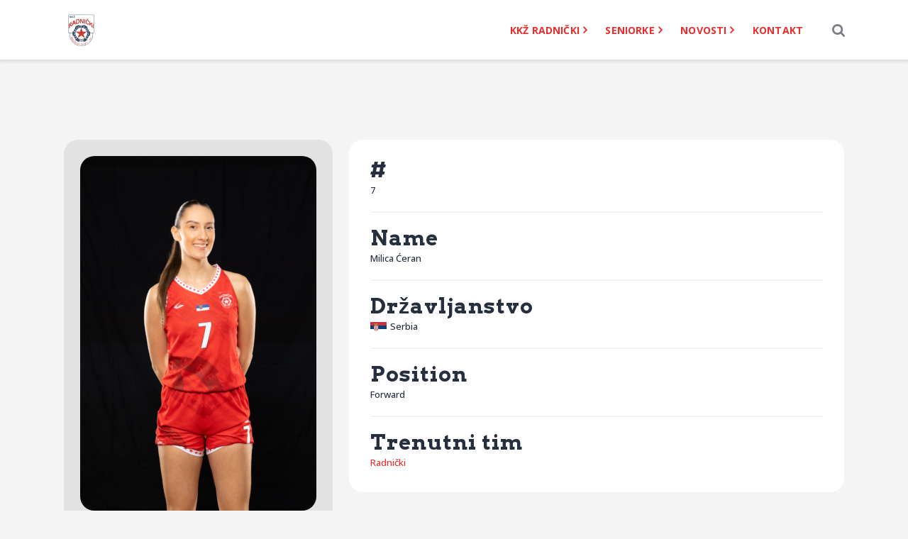

--- FILE ---
content_type: text/css
request_url: https://radnicki.basketball/wp-content/themes/tornados/css/__custom.css
body_size: 3482
content:
/* ATTENTION! This file was generated automatically! Don&#039;t change it!!!
----------------------------------------------------------------------- */
.body_style_boxed .page_wrap{width:1398px}.content_wrap,.content_container{width:1278px}body.body_style_wide:not(.expand_content) [class*="content_wrap"]>.content,body.body_style_boxed:not(.expand_content) [class*="content_wrap"]>.content{width:818px}[class*="content_wrap"]>.sidebar{width:435px}.body_style_fullwide.sidebar_right [class*="content_wrap"]>.content,.body_style_fullscreen.sidebar_right [class*="content_wrap"]>.content{padding-right:460px}.body_style_fullwide.sidebar_right [class*="content_wrap"]>.sidebar,.body_style_fullscreen.sidebar_right [class*="content_wrap"]>.sidebar{margin-left:-435px}.body_style_fullwide.sidebar_left [class*="content_wrap"]>.content,.body_style_fullscreen.sidebar_left [class*="content_wrap"]>.content{padding-left:460px}.body_style_fullwide.sidebar_left [class*="content_wrap"]>.sidebar,.body_style_fullscreen.sidebar_left [class*="content_wrap"]>.sidebar{margin-right:-435px}.sc_content_width_1_1,.sc_inner_width_1_1>.elementor-column-wrap{width:1278px}.sc_content_width_1_2,.sc_inner_width_1_2>.elementor-column-wrap{width:639px}.sc_content_width_1_3,.sc_inner_width_1_3>.elementor-column-wrap{width:426px}.sc_content_width_2_3,.sc_inner_width_2_3>.elementor-column-wrap{width:852px}.sc_content_width_1_4,.sc_inner_width_1_4>.elementor-column-wrap{width:319.5px}.sc_content_width_3_4,.sc_inner_width_3_4>.elementor-column-wrap{width:958.5px}.elementor-section.elementor-section-justified.elementor-section-boxed:not(.elementor-inner-section)>.elementor-container.elementor-column-gap-narrow,.elementor-section.elementor-section-justified.elementor-section-full_width:not(.elementor-section-stretched):not(.elementor-inner-section)>.elementor-container.elementor-column-gap-narrow{width:1288px}.sidebar_show .content_wrap .elementor-section.elementor-section-justified.elementor-section-boxed:not(.elementor-inner-section)>.elementor-container.elementor-column-gap-narrow,.sidebar_show .content_wrap .elementor-section.elementor-section-justified.elementor-section-full_width:not(.elementor-section-stretched):not(.elementor-inner-section)>.elementor-container.elementor-column-gap-narrow{width:828px}.elementor-section.elementor-section-justified.elementor-section-boxed:not(.elementor-inner-section)>.elementor-container.elementor-column-gap-default,.elementor-section.elementor-section-justified.elementor-section-full_width:not(.elementor-section-stretched):not(.elementor-inner-section)>.elementor-container.elementor-column-gap-default{width:1298px}.sidebar_show .content_wrap .elementor-section.elementor-section-justified.elementor-section-boxed:not(.elementor-inner-section)>.elementor-container.elementor-column-gap-default,.sidebar_show .content_wrap .elementor-section.elementor-section-justified.elementor-section-full_width:not(.elementor-section-stretched):not(.elementor-inner-section)>.elementor-container.elementor-column-gap-default{width:838px}.elementor-section.elementor-section-justified.elementor-section-boxed:not(.elementor-inner-section)>.elementor-container.elementor-column-gap-extended,.elementor-section.elementor-section-justified.elementor-section-full_width:not(.elementor-section-stretched):not(.elementor-inner-section)>.elementor-container.elementor-column-gap-extended{width:1308px}.sidebar_show .content_wrap .elementor-section.elementor-section-justified.elementor-section-boxed:not(.elementor-inner-section)>.elementor-container.elementor-column-gap-extended,.sidebar_show .content_wrap .elementor-section.elementor-section-justified.elementor-section-full_width:not(.elementor-section-stretched):not(.elementor-inner-section)>.elementor-container.elementor-column-gap-extended{width:848px}.elementor-section.elementor-section-justified.elementor-section-boxed:not(.elementor-inner-section)>.elementor-container.elementor-column-gap-wide,.elementor-section.elementor-section-justified.elementor-section-full_width:not(.elementor-section-stretched):not(.elementor-inner-section)>.elementor-container.elementor-column-gap-wide{width:1318px}.sidebar_show .content_wrap .elementor-section.elementor-section-justified.elementor-section-boxed:not(.elementor-inner-section)>.elementor-container.elementor-column-gap-wide,.sidebar_show .content_wrap .elementor-section.elementor-section-justified.elementor-section-full_width:not(.elementor-section-stretched):not(.elementor-inner-section)>.elementor-container.elementor-column-gap-wide{width:858px}.elementor-section.elementor-section-justified.elementor-section-boxed:not(.elementor-inner-section)>.elementor-container.elementor-column-gap-wider,.elementor-section.elementor-section-justified.elementor-section-full_width:not(.elementor-section-stretched):not(.elementor-inner-section)>.elementor-container.elementor-column-gap-wider{width:1338px}.sidebar_show .content_wrap .elementor-section.elementor-section-justified.elementor-section-boxed:not(.elementor-inner-section)>.elementor-container.elementor-column-gap-wider,.sidebar_show .content_wrap .elementor-section.elementor-section-justified.elementor-section-full_width:not(.elementor-section-stretched):not(.elementor-inner-section)>.elementor-container.elementor-column-gap-wider{width:878px}.editor-block-list__block,.editor-post-title__block,.editor-default-block-appender{max-width:818px !important}body.sidebar_position_hide.expand_content .editor-block-list__block,body.sidebar_position_hide.expand_content .editor-post-title__block,body.sidebar_position_hide.expand_content .editor-default-block-appender{max-width:1278px !important}body.single-cpt_layouts .trx-addons-layout--single-preview{max-width:1278px !important}body{font-family:"Open Sans",sans-serif;	font-size:1rem;	font-weight:400;	font-style:normal;	line-height:1.76em;	text-decoration:none;	text-transform:none;	letter-spacing:0px}.tribe-common p{font-family:"Open Sans",sans-serif;	font-weight:400;	font-style:normal;	line-height:1.76em;	text-decoration:none;	text-transform:none;	letter-spacing:0px}.tribe-common--breakpoint-medium.tribe-common .tribe-common-b3,.tribe-common.tribe-events.tooltipster-base,.tribe-events .tribe-events-calendar-month__multiday-event-bar-inner *{font-family:"Open Sans",sans-serif}p,ul,ol,dl,blockquote,address,.post_item_single .wp-block-button,.post_item_single .wp-block-cover,.post_item_single .wp-block-image,.post_item_single .wp-block-video,.post_item_single .wp-block-search,.post_item_single .wp-block-archives,.post_item_single .wp-block-categories,.post_item_single .wp-block-calendar,.post_item_single .wp-block-media-text{margin-top:0em;	margin-bottom:1.6em}h1,.front_page_section_caption{font-family:"Arvo",sans-serif;	font-size:4.286em;	font-weight:700;	font-style:normal;	line-height:1.1em;	text-decoration:none;	text-transform:none;	letter-spacing:0px;	margin-top:1.69em;	margin-bottom:0.63em}h2{font-family:"Arvo",sans-serif;	font-size:3.2143em;	font-weight:700;	font-style:normal;	line-height:1.1em;	text-decoration:none;	text-transform:none;	letter-spacing:0px;	margin-top:1.82em;	margin-bottom:0.52em}h3{font-family:"Arvo",sans-serif;	font-size:2.571em;	font-weight:700;	font-style:normal;	line-height:1.1em;	text-decoration:none;	text-transform:none;	letter-spacing:0px;	margin-top:2.2em;	margin-bottom:0.92em}h4{font-family:"Arvo",sans-serif;	font-size:2.143em;	font-weight:700;	font-style:normal;	line-height:1.06em;	text-decoration:none;	text-transform:none;	letter-spacing:0px;	margin-top:2.3em;	margin-bottom:0.6em}h5{font-family:"Arvo",sans-serif;	font-size:1.714em;	font-weight:700;	font-style:normal;	line-height:1.06em;	text-decoration:none;	text-transform:none;	letter-spacing:0px;	margin-top:2.9em;	margin-bottom:0.7em}h6{font-family:"Open Sans",sans-serif;	font-size:1.286em;	font-weight:500;	font-style:normal;	line-height:1.23em;	text-decoration:none;	text-transform:none;	letter-spacing:0px;	margin-top:3.25em;	margin-bottom:0.69em}input[type="text"],input[type="number"],input[type="email"],input[type="url"],input[type="tel"],input[type="search"],input[type="password"],textarea,textarea.wp-editor-area,.select_container,select,.select_container select{font-size:1em;	font-weight:400;	font-style:normal;	line-height:1.5em;	text-decoration:none;	text-transform:none;	letter-spacing:0px}.sp-view-all-link>a,form button,input[type="button"],input[type="reset"],input[type="submit"],.theme_button,.sc_layouts_row .sc_button,.gallery_preview_show .post_readmore,.wp-block-button__link,.post_item .more-link,div.esg-filter-wrapper .esg-filterbutton>span,.mptt-navigation-tabs li a,.tornados_tabs .tornados_tabs_titles li a{font-family:"Open Sans",sans-serif;	font-size:14px;	font-weight:500;	font-style:normal;	line-height:18px;	text-decoration:none}.top_panel .slider_engine_revo .slide_title{font-family:"Arvo",sans-serif}.contact-style .sc_icons_default .sc_icons_item_title,rs-module-wrap .hebe-fc-united .tp-tab-desc,.comments_list_wrap .comment_reply,.related_wrap .post_title,.nav-links-single .nav-links .post-title,.post_item_single .post_content>.post_meta_single .share_meta_label,.post_item_single .post_content .post_tags .post_meta_label,.eg-fc-united-wrapper .esg-center,div.esg-filters,.woocommerce nav.woocommerce-pagination ul,.comments_pagination,.nav-links,.page_links,.elementor-widget-progress .elementor-title,.format-audio .post_featured.with_thumb .post_audio_author,.trx_addons_audio_player .audio_author,.sc_layouts_blog_item_featured .audio_author,.wp-block-calendar table,.widget_calendar table,.widget_nav_menu ul,.widget_recent_entries ul,.widget_meta ul,.widget_pages ul,.widget_archive ul,.widget_categories ul,.widget_product_categories ul,blockquote,mark,ins,.logo_text,.post_price.price,.theme_scroll_down{font-family:"Arvo",sans-serif}.format-audio .post_featured .post_audio_title,body .mejs-container *,.trx_addons_audio_player .audio_caption,.widget_calendar caption,blockquote>cite,blockquote>p>cite{font-family:"Open Sans",sans-serif}.post_meta{font-size:13px;	font-weight:500;	font-style:normal;	line-height:1.4em;	text-decoration:none;	text-transform:none;	letter-spacing:0px;	margin-top:0.4em}em,i,.post-date,.rss-date .post_date,.post_meta_item,.post_meta .vc_inline-link,.comments_list_wrap .comment_date,.comments_list_wrap .comment_time,.comments_list_wrap .comment_counters,.top_panel .slider_engine_revo .slide_subtitle,.logo_slogan,fieldset legend,figure figcaption,.wp-caption .wp-caption-text,.wp-caption .wp-caption-dd,.wp-caption-overlay .wp-caption .wp-caption-text,.wp-caption-overlay .wp-caption .wp-caption-dd,.format-audio .post_featured .post_audio_author,.trx_addons_audio_player .audio_author,.post_item_single .post_content .post_meta,.author_bio .author_link,.comments_list_wrap .comment_posted,.comments_list_wrap .comment_reply{}.nav-links-single .screen-reader-text,.search_wrap .search_results .post_meta_item{font-family:"Open Sans",sans-serif}.logo_text{font-family:"Arvo",sans-serif;	font-size:1.9em;	font-weight:700;	font-style:normal;	line-height:1.1em;	text-decoration:none;	text-transform:uppercase;	letter-spacing:1px}.logo_footer_text{font-family:"Arvo",sans-serif}.menu_main_nav_area>ul,.sc_layouts_row:not(.sc_layouts_row_type_narrow) .sc_layouts_menu_nav,.sc_layouts_menu_dir_vertical .sc_layouts_menu_nav{font-family:"Open Sans",sans-serif;	font-size:14px;	line-height:1.5em}.menu_main_nav>li>a,.sc_layouts_row:not(.sc_layouts_row_type_narrow) .sc_layouts_menu_nav>li>a{font-weight:700;	font-style:normal;	text-decoration:none;	text-transform:uppercase;	letter-spacing:0.18px}.menu_main_nav>li[class*="current-menu-"]>a .sc_layouts_menu_item_description,.sc_layouts_menu_nav>li[class*="current-menu-"]>a .sc_layouts_menu_item_description{font-weight:700}.menu_main_nav>li>ul,.sc_layouts_row:not(.sc_layouts_row_type_narrow) .sc_layouts_menu_nav>li>ul,.sc_layouts_row:not(.sc_layouts_row_type_narrow) .sc_layouts_menu_popup .sc_layouts_menu_nav{font-family:"Open Sans",sans-serif;	font-size:16px;	line-height:1.35em}.menu_main_nav>li ul>li>a,.sc_layouts_row:not(.sc_layouts_row_type_narrow) .sc_layouts_menu_nav>li ul>li>a,.sc_layouts_row:not(.sc_layouts_row_type_narrow) .sc_layouts_menu_popup .sc_layouts_menu_nav>li>a{font-weight:700;	font-style:normal;	text-decoration:none;	text-transform:none;	letter-spacing:0.18px}.menu_mobile .menu_mobile_nav_area>ul{font-family:"Open Sans",sans-serif}.menu_mobile .menu_mobile_nav_area>ul>li ul{font-family:"Open Sans",sans-serif}.sc_icons_default .sc_icons_item_title,.sc_team_short .sc_team_item_title,.slider_noresize.slider_container.slider_type_images.slider_container.slider_titles_lb .slide_info .slide_title,.slider_noresize.slider_container.slider_type_images.slider_container.slider_titles_rb .slide_info .slide_title,.slider_noresize.slider_container.slider_type_images.slider_container.slider_titles_bottom .slide_info .slide_title,.sc_testimonials_item_author_title,.sc_dishes_compact .sc_services_item_title,.sc_services_iconed .sc_services_item_title{font-family:"Open Sans",sans-serif}.sc_events_default .sc_events_item_date,.sc_testimonials_item_content:before,.sc_skills_counter .sc_skills_item_title,.sc_skills_pie.sc_skills_compact_off .sc_skills_item_title,.trx_addons_dropcap,.toc_menu_item .toc_menu_description,.sc_item_subtitle,.sc_icons_item_title,.sc_price_item_title,.sc_price_item_price,.sc_courses_default .sc_courses_item_price,.sc_courses_default .trx_addons_hover_content .trx_addons_hover_links a,.sc_events_classic .sc_events_item_price,.sc_events_classic .trx_addons_hover_content .trx_addons_hover_links a,.sc_promo_modern .sc_promo_link2 span+span,.sc_skills_counter .sc_skills_total,.sc_skills_pie.sc_skills_compact_off .sc_skills_total,.slider_container .slide_info.slide_info_large .slide_title,.slider_style_modern .slider_controls_label span + span,.slider_pagination_wrap,.sc_slider_controller_info,.trx_addons_list_parameters>li strong{font-family:"Arvo",sans-serif}.sc_recent_news .post_item .post_meta,.sc_action_item_description,.sc_price_item_description,.sc_price_item_details,.sc_courses_default .sc_courses_item_date,.courses_single .courses_page_meta,.sc_events_classic .sc_events_item_date,.sc_promo_modern .sc_promo_link2 span,.sc_skills_counter .sc_skills_item_title,.slider_style_modern .slider_controls_label span,.slider_titles_outside_wrap .slide_cats,.slider_titles_outside_wrap .slide_subtitle,.sc_team .sc_team_item_subtitle,.sc_dishes .sc_dishes_item_subtitle,.sc_services .sc_services_item_subtitle,.team_member_page .team_member_brief_info_text,.sc_testimonials_item_content:before{}.sc_button,.sc_button_simple,.sc_form button{font-family:"Open Sans",sans-serif;	font-size:14px;	font-weight:500;	font-style:normal;	line-height:18px;	text-decoration:none}.sc_promo_modern .sc_promo_link2{font-family:"Open Sans",sans-serif}body.edit-post-visual-editor{font-family:"Open Sans",sans-serif !important;	font-size:1rem;	font-weight:400;	font-style:normal;	line-height:1.76em;	text-decoration:none;	text-transform:none;	letter-spacing:0px}.editor-post-title__block .editor-post-title__input{font-family:"Arvo",sans-serif;	font-size:4.286em;	font-weight:700;	font-style:normal}.woocommerce .checkout table.shop_table .product-name .variation,.woocommerce .shop_table.order_details td.product-name .variation{font-family:"Open Sans",sans-serif}.woocommerce #review_form #respond #reply-title,.woocommerce ul.products li.product .price,.woocommerce-page ul.products li.product .price,.woocommerce .shop_table th,.woocommerce span.onsale,.woocommerce div.product p.price,.woocommerce div.product span.price,.woocommerce div.product .summary .stock,.woocommerce #content table.cart td.product-name a,.woocommerce-page #content table.cart td.product-name a,.woocommerce .order_details li strong,.woocommerce-MyAccount-navigation,.woocommerce-MyAccount-content .woocommerce-Address-title a{font-family:"Arvo",sans-serif}#btn-buy,.woocommerce ul.products li.product .button,.woocommerce div.product form.cart .button,.woocommerce .woocommerce-message .button,.woocommerce #review_form #respond p.form-submit input[type="submit"],.woocommerce-page #review_form #respond p.form-submit input[type="submit"],.woocommerce table.my_account_orders .order-actions .button,.woocommerce .button,.woocommerce-page .button,.woocommerce a.button,.woocommerce button.button,.woocommerce input.button,.woocommerce #respond input#submit,.woocommerce input[type="button"],.woocommerce-page input[type="button"],.woocommerce input[type="submit"],.woocommerce-page input[type="submit"]{font-family:"Open Sans",sans-serif;	font-size:14px;	font-weight:500;	font-style:normal;	line-height:18px;	text-decoration:none}.woocommerce table.cart td.actions .coupon .input-text,.woocommerce #content table.cart td.actions .coupon .input-text,.woocommerce-page table.cart td.actions .coupon .input-text,.woocommerce-page #content table.cart td.actions .coupon .input-text{font-size:1em;	font-weight:400;	font-style:normal;	line-height:1.5em;	text-decoration:none;	text-transform:none;	letter-spacing:0px}.woocommerce div.product .product_meta span>a,.woocommerce div.product .product_meta span>span,.woocommerce div.product form.cart .reset_variations,.woocommerce #reviews #comments ol.commentlist li .comment-text p.meta time,.woocommerce-page #reviews #comments ol.commentlist li .comment-text p.meta time{}form.mc4wp-form .mc4wp-form-fields input[type="email"]{font-size:1em;	font-weight:400;	font-style:normal;	line-height:1.5em;	text-decoration:none;	text-transform:none;	letter-spacing:0px}form.mc4wp-form .mc4wp-form-fields input[type="submit"]{font-family:"Open Sans",sans-serif;	font-size:14px;	font-weight:500;	font-style:normal;	line-height:18px;	text-decoration:none}.tribe-events-list .tribe-events-list-event-title{font-family:"Arvo",sans-serif}#tribe-events .tribe-events-button,.tribe-events-button,.tribe-events-cal-links a,.tribe-events-sub-nav li a{font-family:"Open Sans",sans-serif;	font-size:14px;	font-weight:500;	font-style:normal;	line-height:18px;	text-decoration:none}.tribe-common .tribe-common-c-btn-border-small,.tribe-common a.tribe-common-c-btn-border-small,.tribe-events .tribe-events-c-view-selector__list-item-text,.tribe-common .tribe-events-c-search__button,#tribe-bar-form button,#tribe-bar-form a,.tribe-events-read-more{font-family:"Open Sans",sans-serif}.tribe-events-schedule,.tribe-events-schedule h2,.tribe-common .tribe-common-h1,.tribe-common .tribe-common-h2,.tribe-common .tribe-common-h3,.tribe-common .tribe-common-h4,.tribe-common .tribe-common-h5,.tribe-common .tribe-common-h6,.tribe-common .tribe-common-h7,.tribe-common .tribe-common-h8{font-family:"Arvo",sans-serif}#tribe-bar-form input,#tribe-events-content.tribe-events-month,#tribe-events-content .tribe-events-calendar div[id*="tribe-events-event-"] h3.tribe-events-month-event-title,#tribe-mobile-container .type-tribe_events,.tribe-events-list-widget ol li .tribe-event-title{font-family:"Open Sans",sans-serif}.tribe-events-loop .tribe-event-schedule-details,.single-tribe_events #tribe-events-content .tribe-events-event-meta dt,#tribe-mobile-container .type-tribe_events .tribe-event-date-start{}.tribe-events .tribe-events-c-top-bar__datepicker-button{font-family:"Arvo",sans-serif;	font-weight:700;	font-style:normal;	text-decoration:none;	text-transform:none;	letter-spacing:0px}.tribe-common--breakpoint-medium.tribe-events .tribe-events-calendar-day__event-title{font-family:"Arvo",sans-serif;	font-weight:700;	font-style:normal;	text-decoration:none;	text-transform:none;	letter-spacing:0px}.tribe-common .tribe-common-b2,.tribe-common--breakpoint-medium.tribe-common .tribe-common-form-control-text__input,.tribe-common .tribe-common-form-control-text__input,.tribe-common--breakpoint-medium.tribe-events .tribe-events-calendar-list__event-datetime-wrapper,.tribe-events .tribe-events-calendar-month__calendar-event-tooltip-datetime,.tribe-common--breakpoint-medium.tribe-events .tribe-events-calendar-day__event-venue,.tribe-common--breakpoint-medium.tribe-events .tribe-events-calendar-day__event-datetime-wrapper{font-family:"Open Sans",sans-serif}.tribe-events .tribe-events-calendar-day__type-separator-text,.tribe-events .tribe-events-calendar-list__month-separator-text{font-family:"Arvo",sans-serif;	font-size:1.286em;	font-weight:700;	font-style:normal;	line-height:1.23em;	text-decoration:none;	text-transform:none;	letter-spacing:0px}.tribe-events .tribe-events-calendar-month__calendar-event-tooltip-title,.tribe-common--breakpoint-medium.tribe-common .tribe-common-h4,.tribe-common--breakpoint-medium.tribe-common .tribe-common-h4--min-medium{font-family:"Arvo",sans-serif;	font-weight:700;	font-style:normal;	text-decoration:none;	text-transform:none;	letter-spacing:0px}.tribe-common.tribe-events .tribe-common-c-btn.tribe-events-c-search__button{font-family:"Open Sans",sans-serif; font-weight:500}.tribe-events .tribe-events-calendar-list__event-date-tag-weekday{font-family:"Open Sans",sans-serif}.extra-countdown .sp-countdown-wrapper .countdown.sp-countdown,.sp-template-countdown .sp-event-name>a:not(.team-logo),.sp-template-countdown .sp-event-name>a:not(.team-logo):before,.extra-table .sc_table table tr h6{font-family:"Arvo",sans-serif}.sc_item_subtitle{font-family:"Open Sans",sans-serif}.sc_blogger_line .player-number,.sp-template-details.sp-template-player-details dt,.sp-template-details.sp-template-staff-details dt{font-family:"Arvo",sans-serif}.sp-countdown-wrapper .countdown.sp-countdown time span,.sp-data-table.sp-event-performance .data-number,.sp-template-event-blocks .sp-event-results *,.sp-template-event-blocks .sp-event-results,.sp-data-table th,.sp-table-caption,.sp-template h1,.sp-template h2,.sp-template h3,.sp-template h4,.sp-template h5,.sp-template h6,.sp-data-table h1,.sp-data-table h2,.sp-data-table h3,.sp-data-table h4,.sp-data-table h5,.sp-data-table h6,.sp-table-caption h1,.sp-table-caption h2,.sp-table-caption h3,.sp-table-caption h4,.sp-table-caption h5,.sp-table-caption h6{font-family:"Arvo",sans-serif !important}.sp-template-countdown .sp-event-venue,.sp-template-countdown .sp-event-league,.sp-template-countdown .sp-event-date{font-family:"Open Sans",sans-serif !important}.sp-template-countdown .sp-event-name>a:not(.team-logo),.sp-countdown-wrapper .countdown.sp-countdown time span small,.sp-template-event-blocks .sp-event-title a,.sp-template,.sp-data-table,.sp-table-caption{font-family:"Open Sans",sans-serif}

--- FILE ---
content_type: text/css
request_url: https://radnicki.basketball/wp-content/themes/tornados/skins/basketball/skin.css
body_size: 3225
content:
/* Skin-specific styles
----------------------- */
input::-ms-clear {
  display: none; }

.sc_layouts_widgets .widget .widget_title,
.widget .widget_title,
.widget .widgettitle {
  text-transform: capitalize;
  font-weight: 400;
  letter-spacing: 0;
  border-left: 0; }

.sc_layouts_widgets .widget,
.sidebar .widget,
.sidebar[class*="scheme_"] .widget {
  -webkit-border-radius: 20px;
  -ms-border-radius: 20px;
  border-radius: 20px; }

.widget_nav_menu ul,
.widget_recent_entries ul,
.widget_meta ul,
.widget_pages ul,
.widget_archive ul,
.widget_product_categories ul,
.widget_categories ul,
.widget.widget_block ul.wp-block-page-list,
.widget.widget_block ul.wp-block-archives-list,
.widget.widget_block ul.wp-block-categories-list {
  font-weight: 400;
  text-transform: lowercase;
  letter-spacing: 0; }

.widget_calendar th {
  font-weight: 400 !important; }

.select_container:after {
  right: 0.8em; }

.widget .select_container select {
  padding-right: 3.5em !important; }

.widget_nav_menu .sc_layouts_menu_item_description {
  display: none; }

/* Buttons */
.sc_button, .sc_button_simple, .sc_form button {
  font-weight: 600;
  text-transform: uppercase;
  letter-spacing: 0.7px; }

/* Footer */
form.mc4wp-form .mc4wp-form-fields input[type="submit"] {
  right: -3px; }

.footer_wrap input[type="checkbox"] + label:before {
  border-color: rgba(255, 255, 255, 0.5) !important; }

.footer_wrap input[type="checkbox"]:checked + label:before {
  color: #ffffff !important; }

/* Demo Countdown + top-style */
.extra-countdown.top-style {
  max-width: 548px;
  padding: 0;
  border-radius: 75px; }
  .extra-countdown.top-style .wp-widget-sportspress-countdown {
    padding: 31px 7%; }
  .extra-countdown.top-style .widget_title,
  .extra-countdown.top-style .sp-table-caption {
    font-weight: 700 !important;
    text-transform: uppercase !important;
    width: 42% !important;
    max-width: none !important; }
  .extra-countdown.top-style .widget_title {
    margin-top: 0 !important; }
  .extra-countdown.top-style .widget_title + .sp-table-caption {
    margin-top: 8px !important; }
  .extra-countdown.top-style .sp-template-countdown {
    width: 58%;
    padding-left: 0; }
  .extra-countdown.top-style .sp-countdown-wrapper {
    padding-left: 25px; }
  .extra-countdown.top-style .sp-countdown-wrapper .countdown.sp-countdown {
    padding-left: 0; }
  .extra-countdown.top-style .sp-countdown-wrapper .countdown.sp-countdown time {
    display: flex !important;
    justify-content: space-between; }
  .extra-countdown.top-style .sp-countdown-wrapper .countdown.sp-countdown time span {
    border: none !important;
    font-size: 30px !important;
    font-weight: 700 !important;
    line-height: 1em !important;
    display: block !important;
    padding: 0 5px !important;
    text-align: center !important;
    width: auto !important;
    -webkit-box-sizing: border-box;
    -ms-box-sizing: border-box;
    box-sizing: border-box;
    float: left !important; }
  .extra-countdown.top-style .sp-template-countdown:before {
    color: #ea592d;
    top: -78%; }

/* Large Title */
.large-title .sc_item_title {
  font-size: 130px;
  text-transform: uppercase;
  letter-spacing: 7px; }
.large-title .sc_title_descr {
  font-size: 30px;
  font-weight: 700;
  text-transform: uppercase;
  opacity: 1 !important;
  padding-left: 25px;
  margin-top: 10px;
  letter-spacing: 6px; }

.body_style_boxed .large-title .sc_item_title {
  font-size: 90px; }
.body_style_boxed .large-title .sc_title_descr {
  font-size: 20px;
  padding-left: 5px; }

/* Medium Title */
.medium-title .sc_item_title {
  font-size: 80px;
  line-height: 1.1em; }

/* Small Title */
.small-title .sc_item_title {
  font-size: 40px;
  line-height: 1.25em; }

/* Header */
.sc_layouts_menu_nav > li > a,
.sc_layouts_menu_nav > li.current-menu-item > a,
.sc_layouts_menu_nav > li.current-menu-parent > a,
.sc_layouts_menu_nav > li.current-menu-ancestor > a {
  font-weight: 700 !important; }

/* SC Title */
.sc_item_title,
.sc_item_subtitle {
  text-transform: uppercase; }

.sc_item_title {
  line-height: 1.31em;
  letter-spacing: 1px; }

.sc_item_subtitle {
  font-size: 1.429em;
  font-weight: 600;
  letter-spacing: 2px; }

/* SportPress */
.sp-template-countdown .team-logo {
  width: 33%;
  max-width: none; }

.sp-template-countdown .sp-countdown {
  position: relative; }

.sp-template-countdown .sp-countdown:before {
  content: '';
  display: block;
  width: 100%;
  height: 1px;
  background-color: rgba(226, 226, 226, 0.16);
  position: absolute;
  top: -12px;
  left: 0; }

.sp-template-countdown .sp-event-name > a:not(.team-logo) {
  position: absolute;
  top: 50%;
  width: 30%;
  left: 50%;
  transform: translate(-50%, -50%);
  margin-top: 0 !important; }

.sc_layouts_widgets .sp-template-countdown .sp-event-date + .sp-countdown {
  margin-top: 1.6em; }

.extra-countdown .sp-template-countdown .sp-countdown:before {
  display: none; }

.extra-countdown .sp-template-countdown .sp-event-date + .sp-countdown {
  margin-top: 0; }

.sp-template-countdown .sp-event-name {
  position: relative; }

.sp-template-countdown .sp-event-date + .sp-countdown {
  margin-top: 2.6em; }

/* Event */
.sp-template.sp-template-event-blocks {
  border-radius: 20px;
  box-shadow: none; }

.sp-template-event-blocks .sp-event-results a,
.sp-template-event-blocks .sp-event-results a .sp-result {
  font-size: 2.3rem !important;
  font-weight: 400 !important; }

.sp-template-event-blocks .sp-event-results {
  font-size: 37px !important; }

.sp-data-table {
  border-radius: 20px 20px 0 0; }

.sp-template-event-blocks:not(.sp-template-event-logos-block) .sp-data-table td {
  padding: 25px !important; }

.sp-template-event-blocks:not(.sp-template-event-logos-block) .sp-event-blocks .team-logo {
  margin: 6px;
  width: 25%;
  height: 8em;
  max-width: none;
  display: flex;
  align-items: center;
  justify-content: center; }

/* League Table */
.sp-league-table thead th:first-of-type {
  border-radius: 20px 0 0 20px; }

.sp-league-table thead th:last-of-type {
  border-radius: 0 20px 20px 0; }

.sp-league-table thead tr,
.sp-league-table thead tr:last-child {
  border-bottom: 0 !important; }

.sp-league-table thead th {
  text-transform: uppercase !important; }

.sp-league-table td {
  font-weight: 600 !important;
  font-size: 14px !important; }

.sp-view-all-link > a {
  font-weight: 600 !important;
  text-transform: uppercase !important;
  letter-spacing: 0.7px !important; }

.sidebar_inner .sp-view-all-link > a,
.sc_layouts_widgets .sp-view-all-link > a {
  padding: 0.8em 1.5em !important; }

.extra-event-block .elementor-container {
  border-radius: 20px; }

/* Blogger */
.sc_blogger_item_default.sc_blogger_item_image_position_top .sc_blogger_item_featured + .sc_blogger_item_content {
  text-align: center; }

.sc_blogger_default.sc_blogger_default_classic_meta .sc_blogger_item_excerpt {
  padding-right: 0; }

.sc_blogger_default .sc_blogger_item_title {
  line-height: 1.1em; }

/* Woocommerce */
.woocommerce ul.products li.product .post_featured {
  border-radius: 20px;
  border: 3px solid rgba(226, 226, 226, 0.35) !important; }

.woocommerce ul.products li.product .woocommerce-loop-category__title,
.woocommerce ul.products li.product .woocommerce-loop-product__title,
.woocommerce ul.products li.product h3 {
  font-weight: 400; }

.woocommerce ul.products li.product .post_header .post_tags {
  text-transform: capitalize;
  font-weight: 600;
  margin-bottom: 0; }

.woocommerce ul.products li.product .post_data,
.woocommerce-page ul.products li.product .post_data {
  padding-top: 2em; }

.woocommerce ul.products li.product .post_tags + .woocommerce-loop-product__title {
  margin-top: 8px; }

.woocommerce ul.products li.product .price, .woocommerce-page ul.products li.product .price {
  margin: 9px auto; }

span.amount > .decimals {
  font-size: 0.6em; }

/* Title */
.sc_title.sc_title_accent {
  border-left: 0;
  padding: 16px 28px;
  border-radius: 20px 20px 0 0; }
  .sc_title.sc_title_accent .sc_item_title, .sc_title.sc_title_accent .sc_item_subtitle {
    text-transform: capitalize;
    font-weight: 400; }

.sc_item_filters_header {
  border: 0 !important; }
  .sc_item_filters_header .sc_item_filters_title {
    text-transform: capitalize; }

.sc_item_filters {
  border-radius: 20px 20px 0 0; }

.sc_item_filters + .sc_item_posts_container:before {
  border-radius: 0 0 20px 20px; }

/* Recent news */
.sc_recent_news_style_news-excerpt .post_item .post_header .post_categories {
  font-weight: 600;
  text-transform: lowercase; }

.sc_recent_news .post_item .post_author,
.sc_recent_news .post_item .post_date {
  font-weight: 700;
  text-transform: uppercase; }

.sc_recent_news_style_news-excerpt .post_item .post_title {
  font-weight: 400; }

.sc_recent_news_style_news-excerpt .post_featured {
  border-radius: 20px; }

/* Extra Table */
.extra-table .sc_table h4 {
  font-weight: 400; }

.extra-table .sc_table table .sc_button {
  padding: 0.8em 2.5em; }

.extra-table .sc_table table tr > td:first-child {
  width: 24%; }

.extra-table .sc_table table tr h6 {
  font-size: 1.429em;
  text-transform: uppercase;
  font-weight: 700;
  margin: 0; }

.extra-table .sc_table table tr h6 + p {
  font-weight: 600;
  font-size: 13px;
  line-height: 16px; }

.extra-table .sc_table table tr h4 + p {
  font-weight: 600; }

/* Icons */
.sc_icons_default.sc_align_center .sc_icons_image {
  margin: 0 auto;
  max-width: 80px; }

.sc_icons.sc_icons_default .sc_icons_item {
  border-radius: 20px; }

.sc_icons_item_description {
  letter-spacing: 0.2px; }

.sc_icons_default.sc_align_left .sc_icons_icon,
.sc_icons_default.sc_align_left .sc_icons_image,
.sc_icons_default.sc_align_right .sc_icons_icon,
.sc_icons_default.sc_align_right .sc_icons_image {
  position: static; }
.sc_icons_default.sc_align_left .sc_icons_item,
.sc_icons_default.sc_align_right .sc_icons_item {
  display: flex;
  padding: 0 !important;
  height: 100% !important; }
.sc_icons_default.sc_align_left .sc_icons_item_details,
.sc_icons_default.sc_align_right .sc_icons_item_details {
  box-sizing: border-box;
  width: 64%;
  min-height: auto !important; }
.sc_icons_default.sc_align_left .sc_icons_image,
.sc_icons_default.sc_align_right .sc_icons_image {
  width: 36%;
  max-width: none;
  height: 100%;
  display: flex;
  justify-content: center;
  align-items: center; }

.sc_icons_default.sc_align_right .sc_icons_item {
  flex-direction: row-reverse; }
.sc_icons_default.sc_align_right .sc_icons_item_details {
  padding: 46px 6px 49px 43px !important; }

.sc_icons_default.sc_align_left .sc_icons_item_details {
  padding: 43px 46px 49px 6px !important; }

.sc_parallax_block.overflow_visible {
  overflow: visible; }

/* Promo */
.sc_promo {
  border-radius: 20px; }

.sc_promo.sc_promo_size_large .sc_promo_title {
  font-size: 80px; }

/* Posts */
.post_layout_excerpt {
  border-radius: 20px; }

/* Audio */
.format-audio .post_featured.with_thumb:after {
  content: ' ';
  position: absolute;
  z-index: 1;
  top: 0;
  left: 0;
  right: 0;
  bottom: 0;
  background: rgba(0, 0, 0, 0.15); }

.post_meta_item.post_categories a {
  text-transform: lowercase; }

.post_layout_excerpt .post_title {
  font-weight: 400; }

.comments_list_wrap .bypostauthor > .comment_body .comment_author_avatar:after {
  display: none; }

.post_layout_chess .post_title {
  font-weight: 400; }

/* Prices */
.price_info_title {
  border: 0;
  display: flex;
  justify-content: space-between;
  align-items: center; }

.price_info_title .sc_price_item_title {
  max-width: 70%; }

.price_info_title .sc_price_item_price {
  float: none;
  display: block;
  min-height: auto !important;
  max-width: 30%; }

/* Events */
.single-tribe_events .tribe-events-meta-group .tribe-events-single-section-title {
  font-size: 3em; }

/* Border-radius */
.sc_widget_slider .slider_engine_swiper,
.trx_addons_video_player.with_cover,
.single-post .post_item_single,
.author_info,
.nav-links-single .nav-links .nav-previous,
.nav-links-single .nav-links .nav-next,
.related_wrap.related_style_classic .post_featured,
blockquote,
.wp-block-pullquote,
.format-audio .post_featured,
.trx_addons_audio_player.with_cover,
.trx_addons_audio_player.with_cover:after,
.format-audio .post_featured.with_thumb:after,
.widget_banner .image_wrap,
.sc_googlemap_wrap,
.sc_testimonials_item,
.sc_price_item,
.related_wrap.related_style_classic blockquote,
.comments_list_wrap .comment_author_avatar,
.post_layout_classic .post_featured,
.post_layout_classic,
.post_layout_portfolio .post_featured,
.esg-filters .esg-filter-wrapper,
.post_type_sp_team .sp-template-team-details .sp-team-details,
.post_type_sp_team .sp-section-content-staff .sp-template-staff-photo,
.post_type_sp_team .sp-section-content-staff .sp-template-staff-photo img,
.sp-template-details.sp-template-staff-details dl,
.sp-template-details.sp-template-player-details dl,
.post_type_sp_staff .sp-section-content.sp-section-content-photo .sp-template-photo img,
.post_type_sp_player .sp-section-content.sp-section-content-photo .sp-template-photo img,
.sp-template-photo,
.sc_blogger.sc_blogger_line .post_featured,
.sc_recent_news_style_news-plain .post_item,
.sc_blogger .post_featured,
.trx_addons_scroll_to_top,
.woocommerce ul.products li.product a img,
div.wpcf7-response-output {
  border-radius: 20px; }

.sc_blogger.sc_blogger_blog-custom-blog-item-portfolio .post_featured {
  border-radius: 0; }

.woocommerce ul.products li.product .post_featured > a:before {
  display: none; }

.blog_style_excerpt .format-audio .post_featured.with_thumb:after,
.blog_style_excerpt .format-audio .post_featured.with_thumb,
.blog_style_excerpt blockquote {
  border-radius: 20px 20px 0 0; }

.gallery-item .gallery-caption,
.wp-block-image figcaption,
.wp-block-gallery .blocks-gallery-image figcaption,
.wp-block-gallery .blocks-gallery-item figcaption {
  overflow: hidden;
  overflow-y: auto; }

.wp-block-column blockquote p {
  font-size: 1.5em; }
.wp-block-column blockquote > cite, .wp-block-column blockquote > p > cite {
  font-size: 1em; }

.single-post .post_item_single .post_content_single > blockquote {
  margin: 3em 0; }

.blog_style_excerpt .post_item.post_layout_excerpt {
  text-align: center; }

.blog_style_excerpt .post_item.post_layout_excerpt .post_layout_excerpt_wrap {
  text-align: left; }

.wp-block-media-text .wp-block-media-text__content p:first-child {
  margin-top: 0; }

.header_content_wrap .post_featured {
  text-align: center; }

.post_meta .post_meta_item {
  display: inline-block; }

.outofstock .add_to_cart_wrap a.button {
  display: none !important; }

/* Slider */
.slider_container.slider_titles_lb .slide_info_small {
  text-align: center;
  width: 100%; }

.trx_addons_popup_form_field_agree input[type="checkbox"] + label {
  max-width: 100%;
  box-sizing: border-box; }

.sc_blogger_blog-custom-blog-item-portfolio-vertical .sc_layouts_blog_item .hide_overflow {
  max-height: none; }

.sc_blogger_blog-custom-blog-item-portfolio-vertical .post_meta_item.post_categories a {
  margin-bottom: 30px; }

.sc_blogger_blog-custom-blog-item-portfolio-vertical .sc_layouts_blog_item_position_bl:last-of-type .sc_layouts_blog_item_meta {
  margin-left: 22px; }

p + h1, h2 + h1, h1 + h2, h2 + h3, h3 + h4, h4 + h5, h5 + h6 {
  margin: 1rem 0 !important; }

.paral-anim-man .sc_parallax_block_image {
  background-size: 35% !important; }

.paral-anim-ball .sc_parallax_block_image {
  background-size: 6% !important; }

.wpcf7-spinner {
  display: block;
  margin: 5px auto; }

/*# sourceMappingURL=skin.css.map */


--- FILE ---
content_type: text/css
request_url: https://radnicki.basketball/wp-content/themes/tornados-child/style.css
body_size: 195
content:
/*
    Theme Name: Tornados Child Theme
    Theme URI: http://tornados.ancorathemes.com/
    Description: FC United is a Premium WordPress theme that has built-in support for popular Page Builders, slider with swipe gestures, and is SEO- and Retina-ready. The unique system of inheritance and override options allows setting up individual parameters for different sections of your site and supported plugins.
    Author: AncoraThemes
    Author URI: http://ancorathemes.com/
    Template: tornados
    Version: 1.1.2
    License: GNU General Public License v2 or later
    License URI: http://www.gnu.org/licenses/gpl-2.0.html
    Tags: flexible-header, custom-background, custom-colors, custom-header, custom-menu, featured-image-header, featured-images, full-width-template, microformats, post-formats, theme-options, threaded-comments, translation-ready
    Text Domain: tornados
*/


/* =Theme customization starts here
------------------------------------------------------------ */

--- FILE ---
content_type: text/css
request_url: https://radnicki.basketball/wp-content/themes/tornados/skins/basketball/skin-responsive.css
body_size: 987
content:
/* Skin-specific responsive styles
---------------------------------- */
@media (max-width: 1679px) {
  /* Large Title */
  .large-title .sc_item_title {
    font-size: 100px;
    letter-spacing: 5px; }

  .large-title .sc_title_descr {
    font-size: 26px; }

  .sp-template-event-blocks .sp-event-results {
    font-size: 37px !important; }

  .sc_layouts_row_type_normal .search_wrap .search_field {
    width: 15em; } }
@media (max-width: 1439px) {
  /* Large Title */
  .large-title .sc_item_title {
    font-size: 90px;
    letter-spacing: 3px; }

  .large-title .sc_title_descr {
    font-size: 24px;
    margin-top: 10px; }

  .sc_promo.sc_promo_size_large .sc_promo_title {
    font-size: 70px; }

  .medium-title .sc_item_title {
    font-size: 70px; }

  .body_style_boxed .large-title .sc_item_title {
    font-size: 70px; }

  .body_style_boxed .large-title .sc_title_descr {
    font-size: 15px; }

  .price_info_title .sc_price_item_title {
    font-size: 20px; }

  .sc_layouts_row_type_normal .search_wrap .search_field {
    width: 13em; }

  .paral-anim-ball .sc_parallax_block_image {
    background-position: 39% 4% !important; }

  .paral-anim-man .sc_parallax_block_image {
    background-position: 65% 33% !important; } }
@media (max-width: 1279px) {
  /* Large Title */
  .large-title .sc_item_title {
    font-size: 70px; }

  .large-title .sc_title_descr {
    font-size: 20px;
    padding-left: 10px; }

  /* Medium Large Title */
  .medium-title .sc_item_title {
    font-size: 60px; }

  /* SprotPress*/
  .extra-countdown.top-style .widget_title,
  .extra-countdown.top-style .sp-table-caption {
    margin-top: 0 !important; }

  .extra-countdown.top-style .wp-widget-sportspress-countdown {
    padding: 18px 4%; }

  .extra-countdown.top-style .sp-template-countdown {
    width: 58%; }

  .sp-template-event-blocks:not(.sp-template-event-logos-block) .sp-event-blocks .team-logo {
    height: 8em;
    margin: 5px; }

  .sc_promo.sc_promo_size_large .sc_promo_title {
    font-size: 60px; }

  /* Events */
  .single-tribe_events .tribe-events-meta-group .tribe-events-single-section-title {
    font-size: 35px; }

  .sc_layouts_row_type_normal .search_wrap .search_field {
    width: 15em; } }
@media (max-width: 1023px) {
  /* Large Title */
  .large-title .sc_item_title {
    font-size: 60px; }

  .large-title .sc_title_descr {
    font-size: 18px;
    padding-left: 10px;
    letter-spacing: 2px; }

  .medium-title .sc_item_title {
    font-size: 50px; }

  /* SprotPress*/
  .extra-countdown.top-style .sp-template-countdown:before {
    display: block; }

  .extra-countdown.top-style .widget_title, .extra-countdown.top-style .sp-table-caption {
    text-align: center; }

  .extra-countdown.top-style .sp-template-countdown {
    padding-top: 0; }

  .extra-countdown.top-style {
    padding: 0 !important; }

  .sp-template-event-blocks .sp-event-results a, .sp-template-event-blocks .sp-event-results a .sp-result {
    font-size: 1.5rem !important; }

  .sidebar_inner .sp-template-countdown .team-logo, .sc_layouts_widgets .sp-template-countdown .team-logo {
    width: 33%; }

  .sc_layouts_widgets .sp-template-countdown .sp-event-name > a:not(.team-logo) {
    margin-top: 0;
    text-align: center;
    overflow: visible;
    margin-bottom: 0;
    padding-top: 0;
    display: block;
    width: 33%; }

  .extra-countdown.top-style .widget_title,
  .extra-countdown.top-style .sp-table-caption,
  .extra-countdown.top-style .sp-template-countdown {
    width: 50% !important; }

  .sc_promo.sc_promo_size_large .sc_promo_title {
    font-size: 50px; }

  .sc_promo.sc_promo_size_normal .sc_promo_title {
    font-size: 39px; }

  .sc_icons_default.sc_align_right .sc_icons_item_details {
    padding: 33px 6px 39px 15px !important; }

  .sc_icons_default.sc_align_left .sc_icons_item_details {
    padding: 33px 15px 39px 6px !important; }

  .sc_icons_default.sc_align_left .sc_icons_image img,
  .sc_icons_default.sc_align_right .sc_icons_image img {
    max-width: 75%; }

  /* Price */
  .sc_price_item_link {
    padding: 0.7em 1em; }

  .sc_layouts_row_type_normal .search_wrap .search_field {
    width: 8em; }

  .price_info_title .sc_price_item_title {
    font-size: 15px; }

  .paral-anim-ball .sc_parallax_block_image {
    background-position: 48% 20% !important; }

  .paral-anim-man .sc_parallax_block_image {
    background-position: 78% 51% !important; }

  /* Events */
  .single-tribe_events .tribe-events-meta-group .tribe-events-single-section-title {
    font-size: 28px; } }
@media (max-width: 767px) {
  .extra-countdown.top-style .wp-widget-sportspress-countdown {
    padding: 20px 6%; }

  .extra-countdown.top-style .widget_title, .extra-countdown.top-style .sp-table-caption, .extra-countdown.top-style .sp-template-countdown {
    width: 100% !important; }

  .extra-countdown.top-style .widget_title, .extra-countdown.top-style .sp-table-caption {
    width: 100% !important;
    text-align: center; }

  .extra-countdown.top-style .sp-template-countdown:before {
    display: none; }

  .extra-countdown.top-style .sp-countdown-wrapper {
    padding-left: 0;
    margin-top: 25px; }

  .extra-countdown.top-style .sp-countdown-wrapper .countdown.sp-countdown time {
    justify-content: space-around; }

  .medium-title .sc_item_title {
    font-size: 45px; }

  /* Extra Table */
  .extra-table .sc_table table td:last-of-type {
    text-align: center; }

  .body_style_boxed .large-title .sc_item_title {
    font-size: 55px; }

  .search-no-results .page_title {
    font-size: 3em; } }
@media (max-width: 479px) {
  /* Large Title */
  .large-title .sc_item_title {
    font-size: 35px; }

  .large-title .sc_title_descr {
    font-size: 16px;
    padding-left: 10px; }

  /* Medium Title */
  .medium-title .sc_item_title {
    font-size: 30px; }

  /* Small Title */
  .small-title .sc_item_title {
    font-size: 30px; }

  .sc_item_subtitle {
    font-size: 15px; }

  /* SprotPress*/
  .extra-countdown.top-style .wp-widget-sportspress-countdown {
    padding: 20px 15%; }

  .sc_promo.sc_promo_size_large .sc_promo_title {
    font-size: 35px; }

  .sc_promo.sc_promo_size_normal .sc_promo_title {
    font-size: 30px; }

  blockquote, blockquote[class*="wp-block-quote"][class*="is-style-"],
  blockquote[class*="wp-block-quote"][class*="is-"],
  .wp-block-quote:not(.is-large):not(.is-style-large),
  .wp-block-freeform.block-library-rich-text__tinymce blockquote {
    padding: 1.8em 2.5em; }

  .body_style_boxed .large-title .sc_item_title {
    font-size: 40px; }

  .body_style_boxed .large-title .sc_title_descr {
    font-size: 14px; } }

/*# sourceMappingURL=skin-responsive.css.map */
